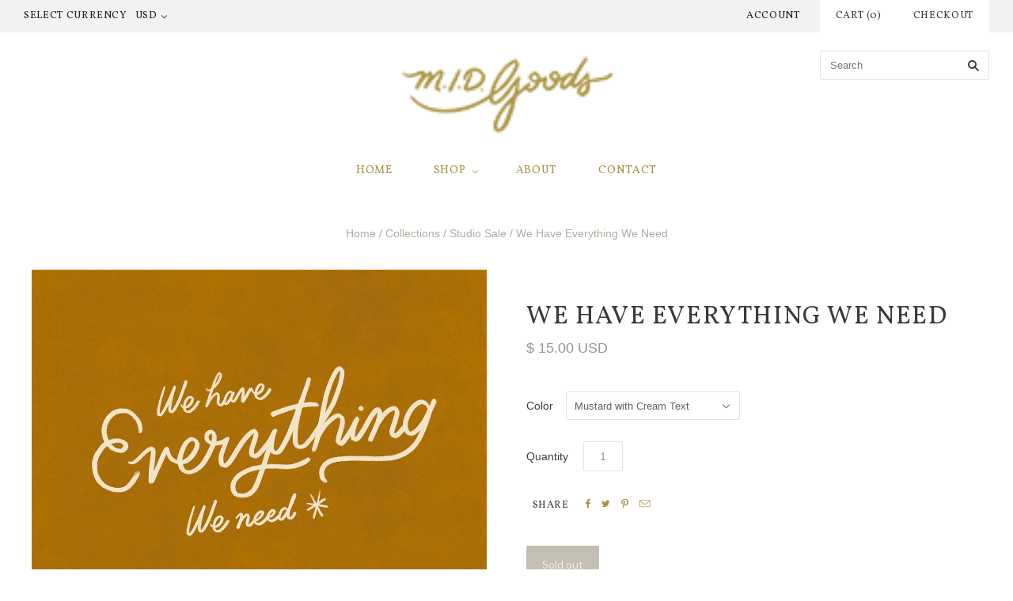

--- FILE ---
content_type: text/html; charset=utf-8
request_url: https://midgoods.com/collections/studio-sale/products/we-have-everything-we-need
body_size: 15279
content:
<!doctype html>
<!--[if lt IE 7]><html class="no-js lt-ie10 lt-ie9 lt-ie8 lt-ie7" lang="en"> <![endif]-->
<!--[if IE 7]><html class="no-js lt-ie10 lt-ie9 lt-ie8" lang="en"> <![endif]-->
<!--[if IE 8]><html class="no-js ie8 lt-ie10 lt-ie9" lang="en"> <![endif]-->
<!--[if IE 9 ]><html class="no-js ie9 lt-ie10"> <![endif]-->
<!--[if (gt IE 9)|!(IE)]><!--> <html class="no-js"> <!--<![endif]-->
<head>

  <meta charset="utf-8">
  <meta http-equiv="X-UA-Compatible" content="IE=edge,chrome=1">

  <title>
    We Have Everything We Need

    

    

    
      &#8211; M.I.D. Goods
    
  </title>

  
    <meta name="description" content="• 11&quot;X14&quot;• ARCHIVAL QUALITY GICLEE PRINT• OPEN EDITION**Please double check your color variant. The dropdown choices are in the same order as the images. &quot;We have everything we need&quot; was a reminder we repeated to ourselves in 2019 when we had a lot of things going on at once and it seemed a bit overwhelming. The though" />
  

  
    <link rel="shortcut icon" href="//midgoods.com/cdn/shop/t/3/assets/favicon.png?v=44893919908472596241438710426" type="image/png" />
  

  <link rel="canonical" href="https://midgoods.com/products/we-have-everything-we-need" />
  <meta name="viewport" content="width=device-width,initial-scale=1" />

  <script>window.performance && window.performance.mark && window.performance.mark('shopify.content_for_header.start');</script><meta id="shopify-digital-wallet" name="shopify-digital-wallet" content="/9464336/digital_wallets/dialog">
<meta name="shopify-checkout-api-token" content="9badc675d241a7fad16997db2e4da44c">
<meta id="in-context-paypal-metadata" data-shop-id="9464336" data-venmo-supported="false" data-environment="production" data-locale="en_US" data-paypal-v4="true" data-currency="USD">
<link rel="alternate" type="application/json+oembed" href="https://midgoods.com/products/we-have-everything-we-need.oembed">
<script async="async" src="/checkouts/internal/preloads.js?locale=en-US"></script>
<link rel="preconnect" href="https://shop.app" crossorigin="anonymous">
<script async="async" src="https://shop.app/checkouts/internal/preloads.js?locale=en-US&shop_id=9464336" crossorigin="anonymous"></script>
<script id="shopify-features" type="application/json">{"accessToken":"9badc675d241a7fad16997db2e4da44c","betas":["rich-media-storefront-analytics"],"domain":"midgoods.com","predictiveSearch":true,"shopId":9464336,"locale":"en"}</script>
<script>var Shopify = Shopify || {};
Shopify.shop = "midgoods.myshopify.com";
Shopify.locale = "en";
Shopify.currency = {"active":"USD","rate":"1.0"};
Shopify.country = "US";
Shopify.theme = {"name":"Grid","id":34785925,"schema_name":null,"schema_version":null,"theme_store_id":718,"role":"main"};
Shopify.theme.handle = "null";
Shopify.theme.style = {"id":null,"handle":null};
Shopify.cdnHost = "midgoods.com/cdn";
Shopify.routes = Shopify.routes || {};
Shopify.routes.root = "/";</script>
<script type="module">!function(o){(o.Shopify=o.Shopify||{}).modules=!0}(window);</script>
<script>!function(o){function n(){var o=[];function n(){o.push(Array.prototype.slice.apply(arguments))}return n.q=o,n}var t=o.Shopify=o.Shopify||{};t.loadFeatures=n(),t.autoloadFeatures=n()}(window);</script>
<script>
  window.ShopifyPay = window.ShopifyPay || {};
  window.ShopifyPay.apiHost = "shop.app\/pay";
  window.ShopifyPay.redirectState = null;
</script>
<script id="shop-js-analytics" type="application/json">{"pageType":"product"}</script>
<script defer="defer" async type="module" src="//midgoods.com/cdn/shopifycloud/shop-js/modules/v2/client.init-shop-cart-sync_IZsNAliE.en.esm.js"></script>
<script defer="defer" async type="module" src="//midgoods.com/cdn/shopifycloud/shop-js/modules/v2/chunk.common_0OUaOowp.esm.js"></script>
<script type="module">
  await import("//midgoods.com/cdn/shopifycloud/shop-js/modules/v2/client.init-shop-cart-sync_IZsNAliE.en.esm.js");
await import("//midgoods.com/cdn/shopifycloud/shop-js/modules/v2/chunk.common_0OUaOowp.esm.js");

  window.Shopify.SignInWithShop?.initShopCartSync?.({"fedCMEnabled":true,"windoidEnabled":true});

</script>
<script>
  window.Shopify = window.Shopify || {};
  if (!window.Shopify.featureAssets) window.Shopify.featureAssets = {};
  window.Shopify.featureAssets['shop-js'] = {"shop-cart-sync":["modules/v2/client.shop-cart-sync_DLOhI_0X.en.esm.js","modules/v2/chunk.common_0OUaOowp.esm.js"],"init-fed-cm":["modules/v2/client.init-fed-cm_C6YtU0w6.en.esm.js","modules/v2/chunk.common_0OUaOowp.esm.js"],"shop-button":["modules/v2/client.shop-button_BCMx7GTG.en.esm.js","modules/v2/chunk.common_0OUaOowp.esm.js"],"shop-cash-offers":["modules/v2/client.shop-cash-offers_BT26qb5j.en.esm.js","modules/v2/chunk.common_0OUaOowp.esm.js","modules/v2/chunk.modal_CGo_dVj3.esm.js"],"init-windoid":["modules/v2/client.init-windoid_B9PkRMql.en.esm.js","modules/v2/chunk.common_0OUaOowp.esm.js"],"init-shop-email-lookup-coordinator":["modules/v2/client.init-shop-email-lookup-coordinator_DZkqjsbU.en.esm.js","modules/v2/chunk.common_0OUaOowp.esm.js"],"shop-toast-manager":["modules/v2/client.shop-toast-manager_Di2EnuM7.en.esm.js","modules/v2/chunk.common_0OUaOowp.esm.js"],"shop-login-button":["modules/v2/client.shop-login-button_BtqW_SIO.en.esm.js","modules/v2/chunk.common_0OUaOowp.esm.js","modules/v2/chunk.modal_CGo_dVj3.esm.js"],"avatar":["modules/v2/client.avatar_BTnouDA3.en.esm.js"],"pay-button":["modules/v2/client.pay-button_CWa-C9R1.en.esm.js","modules/v2/chunk.common_0OUaOowp.esm.js"],"init-shop-cart-sync":["modules/v2/client.init-shop-cart-sync_IZsNAliE.en.esm.js","modules/v2/chunk.common_0OUaOowp.esm.js"],"init-customer-accounts":["modules/v2/client.init-customer-accounts_DenGwJTU.en.esm.js","modules/v2/client.shop-login-button_BtqW_SIO.en.esm.js","modules/v2/chunk.common_0OUaOowp.esm.js","modules/v2/chunk.modal_CGo_dVj3.esm.js"],"init-shop-for-new-customer-accounts":["modules/v2/client.init-shop-for-new-customer-accounts_JdHXxpS9.en.esm.js","modules/v2/client.shop-login-button_BtqW_SIO.en.esm.js","modules/v2/chunk.common_0OUaOowp.esm.js","modules/v2/chunk.modal_CGo_dVj3.esm.js"],"init-customer-accounts-sign-up":["modules/v2/client.init-customer-accounts-sign-up_D6__K_p8.en.esm.js","modules/v2/client.shop-login-button_BtqW_SIO.en.esm.js","modules/v2/chunk.common_0OUaOowp.esm.js","modules/v2/chunk.modal_CGo_dVj3.esm.js"],"checkout-modal":["modules/v2/client.checkout-modal_C_ZQDY6s.en.esm.js","modules/v2/chunk.common_0OUaOowp.esm.js","modules/v2/chunk.modal_CGo_dVj3.esm.js"],"shop-follow-button":["modules/v2/client.shop-follow-button_XetIsj8l.en.esm.js","modules/v2/chunk.common_0OUaOowp.esm.js","modules/v2/chunk.modal_CGo_dVj3.esm.js"],"lead-capture":["modules/v2/client.lead-capture_DvA72MRN.en.esm.js","modules/v2/chunk.common_0OUaOowp.esm.js","modules/v2/chunk.modal_CGo_dVj3.esm.js"],"shop-login":["modules/v2/client.shop-login_ClXNxyh6.en.esm.js","modules/v2/chunk.common_0OUaOowp.esm.js","modules/v2/chunk.modal_CGo_dVj3.esm.js"],"payment-terms":["modules/v2/client.payment-terms_CNlwjfZz.en.esm.js","modules/v2/chunk.common_0OUaOowp.esm.js","modules/v2/chunk.modal_CGo_dVj3.esm.js"]};
</script>
<script>(function() {
  var isLoaded = false;
  function asyncLoad() {
    if (isLoaded) return;
    isLoaded = true;
    var urls = ["\/\/shopify.privy.com\/widget.js?shop=midgoods.myshopify.com","\/\/static.zotabox.com\/b\/9\/b9317439fe6822c257be7e3d3dcab4d4\/widgets.js?shop=midgoods.myshopify.com","https:\/\/chimpstatic.com\/mcjs-connected\/js\/users\/6f9d14bddb6161f78bc00eaed\/95a59f8d35a0f59474acd2871.js?shop=midgoods.myshopify.com","https:\/\/dfjp7gc2z6ooe.cloudfront.net\/assets\/sky_pilot_v3.js?shop=midgoods.myshopify.com","https:\/\/cdn.hextom.com\/js\/quickannouncementbar.js?shop=midgoods.myshopify.com"];
    for (var i = 0; i < urls.length; i++) {
      var s = document.createElement('script');
      s.type = 'text/javascript';
      s.async = true;
      s.src = urls[i];
      var x = document.getElementsByTagName('script')[0];
      x.parentNode.insertBefore(s, x);
    }
  };
  if(window.attachEvent) {
    window.attachEvent('onload', asyncLoad);
  } else {
    window.addEventListener('load', asyncLoad, false);
  }
})();</script>
<script id="__st">var __st={"a":9464336,"offset":-21600,"reqid":"bf216b1a-5e13-4bf8-b444-a311f5a2a714-1768370595","pageurl":"midgoods.com\/collections\/studio-sale\/products\/we-have-everything-we-need","u":"4d57c95d9620","p":"product","rtyp":"product","rid":4435765493857};</script>
<script>window.ShopifyPaypalV4VisibilityTracking = true;</script>
<script id="captcha-bootstrap">!function(){'use strict';const t='contact',e='account',n='new_comment',o=[[t,t],['blogs',n],['comments',n],[t,'customer']],c=[[e,'customer_login'],[e,'guest_login'],[e,'recover_customer_password'],[e,'create_customer']],r=t=>t.map((([t,e])=>`form[action*='/${t}']:not([data-nocaptcha='true']) input[name='form_type'][value='${e}']`)).join(','),a=t=>()=>t?[...document.querySelectorAll(t)].map((t=>t.form)):[];function s(){const t=[...o],e=r(t);return a(e)}const i='password',u='form_key',d=['recaptcha-v3-token','g-recaptcha-response','h-captcha-response',i],f=()=>{try{return window.sessionStorage}catch{return}},m='__shopify_v',_=t=>t.elements[u];function p(t,e,n=!1){try{const o=window.sessionStorage,c=JSON.parse(o.getItem(e)),{data:r}=function(t){const{data:e,action:n}=t;return t[m]||n?{data:e,action:n}:{data:t,action:n}}(c);for(const[e,n]of Object.entries(r))t.elements[e]&&(t.elements[e].value=n);n&&o.removeItem(e)}catch(o){console.error('form repopulation failed',{error:o})}}const l='form_type',E='cptcha';function T(t){t.dataset[E]=!0}const w=window,h=w.document,L='Shopify',v='ce_forms',y='captcha';let A=!1;((t,e)=>{const n=(g='f06e6c50-85a8-45c8-87d0-21a2b65856fe',I='https://cdn.shopify.com/shopifycloud/storefront-forms-hcaptcha/ce_storefront_forms_captcha_hcaptcha.v1.5.2.iife.js',D={infoText:'Protected by hCaptcha',privacyText:'Privacy',termsText:'Terms'},(t,e,n)=>{const o=w[L][v],c=o.bindForm;if(c)return c(t,g,e,D).then(n);var r;o.q.push([[t,g,e,D],n]),r=I,A||(h.body.append(Object.assign(h.createElement('script'),{id:'captcha-provider',async:!0,src:r})),A=!0)});var g,I,D;w[L]=w[L]||{},w[L][v]=w[L][v]||{},w[L][v].q=[],w[L][y]=w[L][y]||{},w[L][y].protect=function(t,e){n(t,void 0,e),T(t)},Object.freeze(w[L][y]),function(t,e,n,w,h,L){const[v,y,A,g]=function(t,e,n){const i=e?o:[],u=t?c:[],d=[...i,...u],f=r(d),m=r(i),_=r(d.filter((([t,e])=>n.includes(e))));return[a(f),a(m),a(_),s()]}(w,h,L),I=t=>{const e=t.target;return e instanceof HTMLFormElement?e:e&&e.form},D=t=>v().includes(t);t.addEventListener('submit',(t=>{const e=I(t);if(!e)return;const n=D(e)&&!e.dataset.hcaptchaBound&&!e.dataset.recaptchaBound,o=_(e),c=g().includes(e)&&(!o||!o.value);(n||c)&&t.preventDefault(),c&&!n&&(function(t){try{if(!f())return;!function(t){const e=f();if(!e)return;const n=_(t);if(!n)return;const o=n.value;o&&e.removeItem(o)}(t);const e=Array.from(Array(32),(()=>Math.random().toString(36)[2])).join('');!function(t,e){_(t)||t.append(Object.assign(document.createElement('input'),{type:'hidden',name:u})),t.elements[u].value=e}(t,e),function(t,e){const n=f();if(!n)return;const o=[...t.querySelectorAll(`input[type='${i}']`)].map((({name:t})=>t)),c=[...d,...o],r={};for(const[a,s]of new FormData(t).entries())c.includes(a)||(r[a]=s);n.setItem(e,JSON.stringify({[m]:1,action:t.action,data:r}))}(t,e)}catch(e){console.error('failed to persist form',e)}}(e),e.submit())}));const S=(t,e)=>{t&&!t.dataset[E]&&(n(t,e.some((e=>e===t))),T(t))};for(const o of['focusin','change'])t.addEventListener(o,(t=>{const e=I(t);D(e)&&S(e,y())}));const B=e.get('form_key'),M=e.get(l),P=B&&M;t.addEventListener('DOMContentLoaded',(()=>{const t=y();if(P)for(const e of t)e.elements[l].value===M&&p(e,B);[...new Set([...A(),...v().filter((t=>'true'===t.dataset.shopifyCaptcha))])].forEach((e=>S(e,t)))}))}(h,new URLSearchParams(w.location.search),n,t,e,['guest_login'])})(!0,!0)}();</script>
<script integrity="sha256-4kQ18oKyAcykRKYeNunJcIwy7WH5gtpwJnB7kiuLZ1E=" data-source-attribution="shopify.loadfeatures" defer="defer" src="//midgoods.com/cdn/shopifycloud/storefront/assets/storefront/load_feature-a0a9edcb.js" crossorigin="anonymous"></script>
<script crossorigin="anonymous" defer="defer" src="//midgoods.com/cdn/shopifycloud/storefront/assets/shopify_pay/storefront-65b4c6d7.js?v=20250812"></script>
<script data-source-attribution="shopify.dynamic_checkout.dynamic.init">var Shopify=Shopify||{};Shopify.PaymentButton=Shopify.PaymentButton||{isStorefrontPortableWallets:!0,init:function(){window.Shopify.PaymentButton.init=function(){};var t=document.createElement("script");t.src="https://midgoods.com/cdn/shopifycloud/portable-wallets/latest/portable-wallets.en.js",t.type="module",document.head.appendChild(t)}};
</script>
<script data-source-attribution="shopify.dynamic_checkout.buyer_consent">
  function portableWalletsHideBuyerConsent(e){var t=document.getElementById("shopify-buyer-consent"),n=document.getElementById("shopify-subscription-policy-button");t&&n&&(t.classList.add("hidden"),t.setAttribute("aria-hidden","true"),n.removeEventListener("click",e))}function portableWalletsShowBuyerConsent(e){var t=document.getElementById("shopify-buyer-consent"),n=document.getElementById("shopify-subscription-policy-button");t&&n&&(t.classList.remove("hidden"),t.removeAttribute("aria-hidden"),n.addEventListener("click",e))}window.Shopify?.PaymentButton&&(window.Shopify.PaymentButton.hideBuyerConsent=portableWalletsHideBuyerConsent,window.Shopify.PaymentButton.showBuyerConsent=portableWalletsShowBuyerConsent);
</script>
<script data-source-attribution="shopify.dynamic_checkout.cart.bootstrap">document.addEventListener("DOMContentLoaded",(function(){function t(){return document.querySelector("shopify-accelerated-checkout-cart, shopify-accelerated-checkout")}if(t())Shopify.PaymentButton.init();else{new MutationObserver((function(e,n){t()&&(Shopify.PaymentButton.init(),n.disconnect())})).observe(document.body,{childList:!0,subtree:!0})}}));
</script>
<link id="shopify-accelerated-checkout-styles" rel="stylesheet" media="screen" href="https://midgoods.com/cdn/shopifycloud/portable-wallets/latest/accelerated-checkout-backwards-compat.css" crossorigin="anonymous">
<style id="shopify-accelerated-checkout-cart">
        #shopify-buyer-consent {
  margin-top: 1em;
  display: inline-block;
  width: 100%;
}

#shopify-buyer-consent.hidden {
  display: none;
}

#shopify-subscription-policy-button {
  background: none;
  border: none;
  padding: 0;
  text-decoration: underline;
  font-size: inherit;
  cursor: pointer;
}

#shopify-subscription-policy-button::before {
  box-shadow: none;
}

      </style>

<script>window.performance && window.performance.mark && window.performance.mark('shopify.content_for_header.end');</script>

  

<meta property="og:site_name" content="M.I.D. Goods" />
<meta property="og:url" content="https://midgoods.com/products/we-have-everything-we-need" />
<meta property="og:title" content="We Have Everything We Need" />

  <meta property="og:description" content="• 11&quot;X14&quot;• ARCHIVAL QUALITY GICLEE PRINT• OPEN EDITION**Please double check your color variant. The dropdown choices are in the same order as the images. &quot;We have everything we need&quot; was a reminder we repeated to ourselves in 2019 when we had a lot of things going on at once and it seemed a bit overwhelming. The though" />


  <meta property="og:type" content="product">
  
    <meta property="og:image" content="http://midgoods.com/cdn/shop/products/2a_1e570859-168e-4e93-895a-1a7441d09014_grande.png?v=1607126313" />
    <meta property="og:image:secure_url" content="https://midgoods.com/cdn/shop/products/2a_1e570859-168e-4e93-895a-1a7441d09014_grande.png?v=1607126313" />
  
    <meta property="og:image" content="http://midgoods.com/cdn/shop/products/1a_grande.png?v=1607126313" />
    <meta property="og:image:secure_url" content="https://midgoods.com/cdn/shop/products/1a_grande.png?v=1607126313" />
  
    <meta property="og:image" content="http://midgoods.com/cdn/shop/products/6a_grande.png?v=1607126313" />
    <meta property="og:image:secure_url" content="https://midgoods.com/cdn/shop/products/6a_grande.png?v=1607126313" />
  
    <meta property="og:image" content="http://midgoods.com/cdn/shop/products/5a_grande.png?v=1607126313" />
    <meta property="og:image:secure_url" content="https://midgoods.com/cdn/shop/products/5a_grande.png?v=1607126313" />
  
    <meta property="og:image" content="http://midgoods.com/cdn/shop/products/4a_grande.png?v=1607126270" />
    <meta property="og:image:secure_url" content="https://midgoods.com/cdn/shop/products/4a_grande.png?v=1607126270" />
  
    <meta property="og:image" content="http://midgoods.com/cdn/shop/products/3a_grande.png?v=1607126282" />
    <meta property="og:image:secure_url" content="https://midgoods.com/cdn/shop/products/3a_grande.png?v=1607126282" />
  
  <meta property="og:price:amount" content="15.00">
  <meta property="og:price:currency" content="USD">




<meta name="twitter:card" content="summary">


  <meta name="twitter:site" content="@MIDGoods">



  <meta property="twitter:description" content="• 11&quot;X14&quot;• ARCHIVAL QUALITY GICLEE PRINT• OPEN EDITION**Please double check your color variant. The dropdown choices are in the same order as the images. &quot;We have everything we need&quot; was a reminder we repeated to ourselves in 2019 when we had a lot of things going on at once and it seemed a bit overwhelming. The though" />


<meta name="twitter:url" content="https://midgoods.com/products/we-have-everything-we-need">


  <meta name="twitter:title" content="We Have Everything We Need">
  <meta name="twitter:image" content="http://midgoods.com/cdn/shop/products/2a_1e570859-168e-4e93-895a-1a7441d09014_grande.png?v=1607126313">



  <!-- Theme CSS -->
  <link href="//midgoods.com/cdn/shop/t/3/assets/theme.scss.css?v=21708121182903707891674764765" rel="stylesheet" type="text/css" media="all" />

  

  <!-- Third Party JS Libraries -->
  <script src="//midgoods.com/cdn/shop/t/3/assets/modernizr-2.8.2.min.js?v=38612161053245547031438655083" type="text/javascript"></script>

  <!-- Theme object -->
  <script>
  var Theme = {};
  Theme.version = "1.8.1";

  Theme.currency = 'USD';
  Theme.moneyFormat = "$ {{amount}}";
  Theme.moneyFormatCurrency = "$ {{amount}} USD";

  Theme.addToCartText = "Add to cart";
  Theme.soldOutText = "Sold out";
  Theme.unavailableText = "Unavailable";
  Theme.processingText = "Processing...";
  Theme.pleaseSelectText = "Please Select";

  

  

  
    Theme.currencySwitcher = true;
    Theme.currencySwitcherFormat = 'money_with_currency_format';
    /*
      Override the default Theme.moneyFormat for recalculating
      prices on the product and cart templates.
    */
    Theme.moneyFormat = "$ {{amount}} USD";
  

  

  

  

  

  Theme.itemRemovedFromCart = "{{ item_title }} has be removed from your cart.";
  Theme.itemRemovedFromCartUndo = "Undo?";

  
    Theme.stickyHeader = true;
  

  Theme.cartText = "Cart";
  Theme.itemRemovedFromCart = "{{ item_title }} has be removed from your cart.";

  Theme.quickShop = false;
  Theme.relatedProducts = true;
  Theme.featuredProducts = true;

  // For selecting the first available variant
  var FirstVariant = {};
</script>


  <script>
    window.products = {};
  </script>

<link href="https://monorail-edge.shopifysvc.com" rel="dns-prefetch">
<script>(function(){if ("sendBeacon" in navigator && "performance" in window) {try {var session_token_from_headers = performance.getEntriesByType('navigation')[0].serverTiming.find(x => x.name == '_s').description;} catch {var session_token_from_headers = undefined;}var session_cookie_matches = document.cookie.match(/_shopify_s=([^;]*)/);var session_token_from_cookie = session_cookie_matches && session_cookie_matches.length === 2 ? session_cookie_matches[1] : "";var session_token = session_token_from_headers || session_token_from_cookie || "";function handle_abandonment_event(e) {var entries = performance.getEntries().filter(function(entry) {return /monorail-edge.shopifysvc.com/.test(entry.name);});if (!window.abandonment_tracked && entries.length === 0) {window.abandonment_tracked = true;var currentMs = Date.now();var navigation_start = performance.timing.navigationStart;var payload = {shop_id: 9464336,url: window.location.href,navigation_start,duration: currentMs - navigation_start,session_token,page_type: "product"};window.navigator.sendBeacon("https://monorail-edge.shopifysvc.com/v1/produce", JSON.stringify({schema_id: "online_store_buyer_site_abandonment/1.1",payload: payload,metadata: {event_created_at_ms: currentMs,event_sent_at_ms: currentMs}}));}}window.addEventListener('pagehide', handle_abandonment_event);}}());</script>
<script id="web-pixels-manager-setup">(function e(e,d,r,n,o){if(void 0===o&&(o={}),!Boolean(null===(a=null===(i=window.Shopify)||void 0===i?void 0:i.analytics)||void 0===a?void 0:a.replayQueue)){var i,a;window.Shopify=window.Shopify||{};var t=window.Shopify;t.analytics=t.analytics||{};var s=t.analytics;s.replayQueue=[],s.publish=function(e,d,r){return s.replayQueue.push([e,d,r]),!0};try{self.performance.mark("wpm:start")}catch(e){}var l=function(){var e={modern:/Edge?\/(1{2}[4-9]|1[2-9]\d|[2-9]\d{2}|\d{4,})\.\d+(\.\d+|)|Firefox\/(1{2}[4-9]|1[2-9]\d|[2-9]\d{2}|\d{4,})\.\d+(\.\d+|)|Chrom(ium|e)\/(9{2}|\d{3,})\.\d+(\.\d+|)|(Maci|X1{2}).+ Version\/(15\.\d+|(1[6-9]|[2-9]\d|\d{3,})\.\d+)([,.]\d+|)( \(\w+\)|)( Mobile\/\w+|) Safari\/|Chrome.+OPR\/(9{2}|\d{3,})\.\d+\.\d+|(CPU[ +]OS|iPhone[ +]OS|CPU[ +]iPhone|CPU IPhone OS|CPU iPad OS)[ +]+(15[._]\d+|(1[6-9]|[2-9]\d|\d{3,})[._]\d+)([._]\d+|)|Android:?[ /-](13[3-9]|1[4-9]\d|[2-9]\d{2}|\d{4,})(\.\d+|)(\.\d+|)|Android.+Firefox\/(13[5-9]|1[4-9]\d|[2-9]\d{2}|\d{4,})\.\d+(\.\d+|)|Android.+Chrom(ium|e)\/(13[3-9]|1[4-9]\d|[2-9]\d{2}|\d{4,})\.\d+(\.\d+|)|SamsungBrowser\/([2-9]\d|\d{3,})\.\d+/,legacy:/Edge?\/(1[6-9]|[2-9]\d|\d{3,})\.\d+(\.\d+|)|Firefox\/(5[4-9]|[6-9]\d|\d{3,})\.\d+(\.\d+|)|Chrom(ium|e)\/(5[1-9]|[6-9]\d|\d{3,})\.\d+(\.\d+|)([\d.]+$|.*Safari\/(?![\d.]+ Edge\/[\d.]+$))|(Maci|X1{2}).+ Version\/(10\.\d+|(1[1-9]|[2-9]\d|\d{3,})\.\d+)([,.]\d+|)( \(\w+\)|)( Mobile\/\w+|) Safari\/|Chrome.+OPR\/(3[89]|[4-9]\d|\d{3,})\.\d+\.\d+|(CPU[ +]OS|iPhone[ +]OS|CPU[ +]iPhone|CPU IPhone OS|CPU iPad OS)[ +]+(10[._]\d+|(1[1-9]|[2-9]\d|\d{3,})[._]\d+)([._]\d+|)|Android:?[ /-](13[3-9]|1[4-9]\d|[2-9]\d{2}|\d{4,})(\.\d+|)(\.\d+|)|Mobile Safari.+OPR\/([89]\d|\d{3,})\.\d+\.\d+|Android.+Firefox\/(13[5-9]|1[4-9]\d|[2-9]\d{2}|\d{4,})\.\d+(\.\d+|)|Android.+Chrom(ium|e)\/(13[3-9]|1[4-9]\d|[2-9]\d{2}|\d{4,})\.\d+(\.\d+|)|Android.+(UC? ?Browser|UCWEB|U3)[ /]?(15\.([5-9]|\d{2,})|(1[6-9]|[2-9]\d|\d{3,})\.\d+)\.\d+|SamsungBrowser\/(5\.\d+|([6-9]|\d{2,})\.\d+)|Android.+MQ{2}Browser\/(14(\.(9|\d{2,})|)|(1[5-9]|[2-9]\d|\d{3,})(\.\d+|))(\.\d+|)|K[Aa][Ii]OS\/(3\.\d+|([4-9]|\d{2,})\.\d+)(\.\d+|)/},d=e.modern,r=e.legacy,n=navigator.userAgent;return n.match(d)?"modern":n.match(r)?"legacy":"unknown"}(),u="modern"===l?"modern":"legacy",c=(null!=n?n:{modern:"",legacy:""})[u],f=function(e){return[e.baseUrl,"/wpm","/b",e.hashVersion,"modern"===e.buildTarget?"m":"l",".js"].join("")}({baseUrl:d,hashVersion:r,buildTarget:u}),m=function(e){var d=e.version,r=e.bundleTarget,n=e.surface,o=e.pageUrl,i=e.monorailEndpoint;return{emit:function(e){var a=e.status,t=e.errorMsg,s=(new Date).getTime(),l=JSON.stringify({metadata:{event_sent_at_ms:s},events:[{schema_id:"web_pixels_manager_load/3.1",payload:{version:d,bundle_target:r,page_url:o,status:a,surface:n,error_msg:t},metadata:{event_created_at_ms:s}}]});if(!i)return console&&console.warn&&console.warn("[Web Pixels Manager] No Monorail endpoint provided, skipping logging."),!1;try{return self.navigator.sendBeacon.bind(self.navigator)(i,l)}catch(e){}var u=new XMLHttpRequest;try{return u.open("POST",i,!0),u.setRequestHeader("Content-Type","text/plain"),u.send(l),!0}catch(e){return console&&console.warn&&console.warn("[Web Pixels Manager] Got an unhandled error while logging to Monorail."),!1}}}}({version:r,bundleTarget:l,surface:e.surface,pageUrl:self.location.href,monorailEndpoint:e.monorailEndpoint});try{o.browserTarget=l,function(e){var d=e.src,r=e.async,n=void 0===r||r,o=e.onload,i=e.onerror,a=e.sri,t=e.scriptDataAttributes,s=void 0===t?{}:t,l=document.createElement("script"),u=document.querySelector("head"),c=document.querySelector("body");if(l.async=n,l.src=d,a&&(l.integrity=a,l.crossOrigin="anonymous"),s)for(var f in s)if(Object.prototype.hasOwnProperty.call(s,f))try{l.dataset[f]=s[f]}catch(e){}if(o&&l.addEventListener("load",o),i&&l.addEventListener("error",i),u)u.appendChild(l);else{if(!c)throw new Error("Did not find a head or body element to append the script");c.appendChild(l)}}({src:f,async:!0,onload:function(){if(!function(){var e,d;return Boolean(null===(d=null===(e=window.Shopify)||void 0===e?void 0:e.analytics)||void 0===d?void 0:d.initialized)}()){var d=window.webPixelsManager.init(e)||void 0;if(d){var r=window.Shopify.analytics;r.replayQueue.forEach((function(e){var r=e[0],n=e[1],o=e[2];d.publishCustomEvent(r,n,o)})),r.replayQueue=[],r.publish=d.publishCustomEvent,r.visitor=d.visitor,r.initialized=!0}}},onerror:function(){return m.emit({status:"failed",errorMsg:"".concat(f," has failed to load")})},sri:function(e){var d=/^sha384-[A-Za-z0-9+/=]+$/;return"string"==typeof e&&d.test(e)}(c)?c:"",scriptDataAttributes:o}),m.emit({status:"loading"})}catch(e){m.emit({status:"failed",errorMsg:(null==e?void 0:e.message)||"Unknown error"})}}})({shopId: 9464336,storefrontBaseUrl: "https://midgoods.com",extensionsBaseUrl: "https://extensions.shopifycdn.com/cdn/shopifycloud/web-pixels-manager",monorailEndpoint: "https://monorail-edge.shopifysvc.com/unstable/produce_batch",surface: "storefront-renderer",enabledBetaFlags: ["2dca8a86","a0d5f9d2"],webPixelsConfigList: [{"id":"30638177","eventPayloadVersion":"v1","runtimeContext":"LAX","scriptVersion":"1","type":"CUSTOM","privacyPurposes":["MARKETING"],"name":"Meta pixel (migrated)"},{"id":"59408481","eventPayloadVersion":"v1","runtimeContext":"LAX","scriptVersion":"1","type":"CUSTOM","privacyPurposes":["ANALYTICS"],"name":"Google Analytics tag (migrated)"},{"id":"shopify-app-pixel","configuration":"{}","eventPayloadVersion":"v1","runtimeContext":"STRICT","scriptVersion":"0450","apiClientId":"shopify-pixel","type":"APP","privacyPurposes":["ANALYTICS","MARKETING"]},{"id":"shopify-custom-pixel","eventPayloadVersion":"v1","runtimeContext":"LAX","scriptVersion":"0450","apiClientId":"shopify-pixel","type":"CUSTOM","privacyPurposes":["ANALYTICS","MARKETING"]}],isMerchantRequest: false,initData: {"shop":{"name":"M.I.D. Goods","paymentSettings":{"currencyCode":"USD"},"myshopifyDomain":"midgoods.myshopify.com","countryCode":"US","storefrontUrl":"https:\/\/midgoods.com"},"customer":null,"cart":null,"checkout":null,"productVariants":[{"price":{"amount":15.0,"currencyCode":"USD"},"product":{"title":"We Have Everything We Need","vendor":"M.I.D. Goods","id":"4435765493857","untranslatedTitle":"We Have Everything We Need","url":"\/products\/we-have-everything-we-need","type":"Art Print"},"id":"33199752872033","image":{"src":"\/\/midgoods.com\/cdn\/shop\/products\/2a_1e570859-168e-4e93-895a-1a7441d09014.png?v=1607126313"},"sku":"","title":"Mustard with Cream Text","untranslatedTitle":"Mustard with Cream Text"},{"price":{"amount":15.0,"currencyCode":"USD"},"product":{"title":"We Have Everything We Need","vendor":"M.I.D. Goods","id":"4435765493857","untranslatedTitle":"We Have Everything We Need","url":"\/products\/we-have-everything-we-need","type":"Art Print"},"id":"33199752904801","image":{"src":"\/\/midgoods.com\/cdn\/shop\/products\/1a.png?v=1607126313"},"sku":"","title":"Cream with Mustard Text","untranslatedTitle":"Cream with Mustard Text"},{"price":{"amount":15.0,"currencyCode":"USD"},"product":{"title":"We Have Everything We Need","vendor":"M.I.D. Goods","id":"4435765493857","untranslatedTitle":"We Have Everything We Need","url":"\/products\/we-have-everything-we-need","type":"Art Print"},"id":"33199752937569","image":{"src":"\/\/midgoods.com\/cdn\/shop\/products\/6a.png?v=1607126313"},"sku":"","title":"Terracotta with Cream Text","untranslatedTitle":"Terracotta with Cream Text"},{"price":{"amount":15.0,"currencyCode":"USD"},"product":{"title":"We Have Everything We Need","vendor":"M.I.D. Goods","id":"4435765493857","untranslatedTitle":"We Have Everything We Need","url":"\/products\/we-have-everything-we-need","type":"Art Print"},"id":"33199752970337","image":{"src":"\/\/midgoods.com\/cdn\/shop\/products\/5a.png?v=1607126313"},"sku":"","title":"Cream with Terracotta Text","untranslatedTitle":"Cream with Terracotta Text"},{"price":{"amount":15.0,"currencyCode":"USD"},"product":{"title":"We Have Everything We Need","vendor":"M.I.D. Goods","id":"4435765493857","untranslatedTitle":"We Have Everything We Need","url":"\/products\/we-have-everything-we-need","type":"Art Print"},"id":"33199753003105","image":{"src":"\/\/midgoods.com\/cdn\/shop\/products\/4a.png?v=1607126270"},"sku":"","title":"Green with Cream Text","untranslatedTitle":"Green with Cream Text"},{"price":{"amount":15.0,"currencyCode":"USD"},"product":{"title":"We Have Everything We Need","vendor":"M.I.D. Goods","id":"4435765493857","untranslatedTitle":"We Have Everything We Need","url":"\/products\/we-have-everything-we-need","type":"Art Print"},"id":"33199753035873","image":{"src":"\/\/midgoods.com\/cdn\/shop\/products\/3a.png?v=1607126282"},"sku":"","title":"Cream with Green Text","untranslatedTitle":"Cream with Green Text"}],"purchasingCompany":null},},"https://midgoods.com/cdn","7cecd0b6w90c54c6cpe92089d5m57a67346",{"modern":"","legacy":""},{"shopId":"9464336","storefrontBaseUrl":"https:\/\/midgoods.com","extensionBaseUrl":"https:\/\/extensions.shopifycdn.com\/cdn\/shopifycloud\/web-pixels-manager","surface":"storefront-renderer","enabledBetaFlags":"[\"2dca8a86\", \"a0d5f9d2\"]","isMerchantRequest":"false","hashVersion":"7cecd0b6w90c54c6cpe92089d5m57a67346","publish":"custom","events":"[[\"page_viewed\",{}],[\"product_viewed\",{\"productVariant\":{\"price\":{\"amount\":15.0,\"currencyCode\":\"USD\"},\"product\":{\"title\":\"We Have Everything We Need\",\"vendor\":\"M.I.D. Goods\",\"id\":\"4435765493857\",\"untranslatedTitle\":\"We Have Everything We Need\",\"url\":\"\/products\/we-have-everything-we-need\",\"type\":\"Art Print\"},\"id\":\"33199752872033\",\"image\":{\"src\":\"\/\/midgoods.com\/cdn\/shop\/products\/2a_1e570859-168e-4e93-895a-1a7441d09014.png?v=1607126313\"},\"sku\":\"\",\"title\":\"Mustard with Cream Text\",\"untranslatedTitle\":\"Mustard with Cream Text\"}}]]"});</script><script>
  window.ShopifyAnalytics = window.ShopifyAnalytics || {};
  window.ShopifyAnalytics.meta = window.ShopifyAnalytics.meta || {};
  window.ShopifyAnalytics.meta.currency = 'USD';
  var meta = {"product":{"id":4435765493857,"gid":"gid:\/\/shopify\/Product\/4435765493857","vendor":"M.I.D. Goods","type":"Art Print","handle":"we-have-everything-we-need","variants":[{"id":33199752872033,"price":1500,"name":"We Have Everything We Need - Mustard with Cream Text","public_title":"Mustard with Cream Text","sku":""},{"id":33199752904801,"price":1500,"name":"We Have Everything We Need - Cream with Mustard Text","public_title":"Cream with Mustard Text","sku":""},{"id":33199752937569,"price":1500,"name":"We Have Everything We Need - Terracotta with Cream Text","public_title":"Terracotta with Cream Text","sku":""},{"id":33199752970337,"price":1500,"name":"We Have Everything We Need - Cream with Terracotta Text","public_title":"Cream with Terracotta Text","sku":""},{"id":33199753003105,"price":1500,"name":"We Have Everything We Need - Green with Cream Text","public_title":"Green with Cream Text","sku":""},{"id":33199753035873,"price":1500,"name":"We Have Everything We Need - Cream with Green Text","public_title":"Cream with Green Text","sku":""}],"remote":false},"page":{"pageType":"product","resourceType":"product","resourceId":4435765493857,"requestId":"bf216b1a-5e13-4bf8-b444-a311f5a2a714-1768370595"}};
  for (var attr in meta) {
    window.ShopifyAnalytics.meta[attr] = meta[attr];
  }
</script>
<script class="analytics">
  (function () {
    var customDocumentWrite = function(content) {
      var jquery = null;

      if (window.jQuery) {
        jquery = window.jQuery;
      } else if (window.Checkout && window.Checkout.$) {
        jquery = window.Checkout.$;
      }

      if (jquery) {
        jquery('body').append(content);
      }
    };

    var hasLoggedConversion = function(token) {
      if (token) {
        return document.cookie.indexOf('loggedConversion=' + token) !== -1;
      }
      return false;
    }

    var setCookieIfConversion = function(token) {
      if (token) {
        var twoMonthsFromNow = new Date(Date.now());
        twoMonthsFromNow.setMonth(twoMonthsFromNow.getMonth() + 2);

        document.cookie = 'loggedConversion=' + token + '; expires=' + twoMonthsFromNow;
      }
    }

    var trekkie = window.ShopifyAnalytics.lib = window.trekkie = window.trekkie || [];
    if (trekkie.integrations) {
      return;
    }
    trekkie.methods = [
      'identify',
      'page',
      'ready',
      'track',
      'trackForm',
      'trackLink'
    ];
    trekkie.factory = function(method) {
      return function() {
        var args = Array.prototype.slice.call(arguments);
        args.unshift(method);
        trekkie.push(args);
        return trekkie;
      };
    };
    for (var i = 0; i < trekkie.methods.length; i++) {
      var key = trekkie.methods[i];
      trekkie[key] = trekkie.factory(key);
    }
    trekkie.load = function(config) {
      trekkie.config = config || {};
      trekkie.config.initialDocumentCookie = document.cookie;
      var first = document.getElementsByTagName('script')[0];
      var script = document.createElement('script');
      script.type = 'text/javascript';
      script.onerror = function(e) {
        var scriptFallback = document.createElement('script');
        scriptFallback.type = 'text/javascript';
        scriptFallback.onerror = function(error) {
                var Monorail = {
      produce: function produce(monorailDomain, schemaId, payload) {
        var currentMs = new Date().getTime();
        var event = {
          schema_id: schemaId,
          payload: payload,
          metadata: {
            event_created_at_ms: currentMs,
            event_sent_at_ms: currentMs
          }
        };
        return Monorail.sendRequest("https://" + monorailDomain + "/v1/produce", JSON.stringify(event));
      },
      sendRequest: function sendRequest(endpointUrl, payload) {
        // Try the sendBeacon API
        if (window && window.navigator && typeof window.navigator.sendBeacon === 'function' && typeof window.Blob === 'function' && !Monorail.isIos12()) {
          var blobData = new window.Blob([payload], {
            type: 'text/plain'
          });

          if (window.navigator.sendBeacon(endpointUrl, blobData)) {
            return true;
          } // sendBeacon was not successful

        } // XHR beacon

        var xhr = new XMLHttpRequest();

        try {
          xhr.open('POST', endpointUrl);
          xhr.setRequestHeader('Content-Type', 'text/plain');
          xhr.send(payload);
        } catch (e) {
          console.log(e);
        }

        return false;
      },
      isIos12: function isIos12() {
        return window.navigator.userAgent.lastIndexOf('iPhone; CPU iPhone OS 12_') !== -1 || window.navigator.userAgent.lastIndexOf('iPad; CPU OS 12_') !== -1;
      }
    };
    Monorail.produce('monorail-edge.shopifysvc.com',
      'trekkie_storefront_load_errors/1.1',
      {shop_id: 9464336,
      theme_id: 34785925,
      app_name: "storefront",
      context_url: window.location.href,
      source_url: "//midgoods.com/cdn/s/trekkie.storefront.55c6279c31a6628627b2ba1c5ff367020da294e2.min.js"});

        };
        scriptFallback.async = true;
        scriptFallback.src = '//midgoods.com/cdn/s/trekkie.storefront.55c6279c31a6628627b2ba1c5ff367020da294e2.min.js';
        first.parentNode.insertBefore(scriptFallback, first);
      };
      script.async = true;
      script.src = '//midgoods.com/cdn/s/trekkie.storefront.55c6279c31a6628627b2ba1c5ff367020da294e2.min.js';
      first.parentNode.insertBefore(script, first);
    };
    trekkie.load(
      {"Trekkie":{"appName":"storefront","development":false,"defaultAttributes":{"shopId":9464336,"isMerchantRequest":null,"themeId":34785925,"themeCityHash":"13354276814908763664","contentLanguage":"en","currency":"USD","eventMetadataId":"ade7320c-ee25-44e1-881e-105f63a1e84c"},"isServerSideCookieWritingEnabled":true,"monorailRegion":"shop_domain","enabledBetaFlags":["65f19447"]},"Session Attribution":{},"S2S":{"facebookCapiEnabled":false,"source":"trekkie-storefront-renderer","apiClientId":580111}}
    );

    var loaded = false;
    trekkie.ready(function() {
      if (loaded) return;
      loaded = true;

      window.ShopifyAnalytics.lib = window.trekkie;

      var originalDocumentWrite = document.write;
      document.write = customDocumentWrite;
      try { window.ShopifyAnalytics.merchantGoogleAnalytics.call(this); } catch(error) {};
      document.write = originalDocumentWrite;

      window.ShopifyAnalytics.lib.page(null,{"pageType":"product","resourceType":"product","resourceId":4435765493857,"requestId":"bf216b1a-5e13-4bf8-b444-a311f5a2a714-1768370595","shopifyEmitted":true});

      var match = window.location.pathname.match(/checkouts\/(.+)\/(thank_you|post_purchase)/)
      var token = match? match[1]: undefined;
      if (!hasLoggedConversion(token)) {
        setCookieIfConversion(token);
        window.ShopifyAnalytics.lib.track("Viewed Product",{"currency":"USD","variantId":33199752872033,"productId":4435765493857,"productGid":"gid:\/\/shopify\/Product\/4435765493857","name":"We Have Everything We Need - Mustard with Cream Text","price":"15.00","sku":"","brand":"M.I.D. Goods","variant":"Mustard with Cream Text","category":"Art Print","nonInteraction":true,"remote":false},undefined,undefined,{"shopifyEmitted":true});
      window.ShopifyAnalytics.lib.track("monorail:\/\/trekkie_storefront_viewed_product\/1.1",{"currency":"USD","variantId":33199752872033,"productId":4435765493857,"productGid":"gid:\/\/shopify\/Product\/4435765493857","name":"We Have Everything We Need - Mustard with Cream Text","price":"15.00","sku":"","brand":"M.I.D. Goods","variant":"Mustard with Cream Text","category":"Art Print","nonInteraction":true,"remote":false,"referer":"https:\/\/midgoods.com\/collections\/studio-sale\/products\/we-have-everything-we-need"});
      }
    });


        var eventsListenerScript = document.createElement('script');
        eventsListenerScript.async = true;
        eventsListenerScript.src = "//midgoods.com/cdn/shopifycloud/storefront/assets/shop_events_listener-3da45d37.js";
        document.getElementsByTagName('head')[0].appendChild(eventsListenerScript);

})();</script>
  <script>
  if (!window.ga || (window.ga && typeof window.ga !== 'function')) {
    window.ga = function ga() {
      (window.ga.q = window.ga.q || []).push(arguments);
      if (window.Shopify && window.Shopify.analytics && typeof window.Shopify.analytics.publish === 'function') {
        window.Shopify.analytics.publish("ga_stub_called", {}, {sendTo: "google_osp_migration"});
      }
      console.error("Shopify's Google Analytics stub called with:", Array.from(arguments), "\nSee https://help.shopify.com/manual/promoting-marketing/pixels/pixel-migration#google for more information.");
    };
    if (window.Shopify && window.Shopify.analytics && typeof window.Shopify.analytics.publish === 'function') {
      window.Shopify.analytics.publish("ga_stub_initialized", {}, {sendTo: "google_osp_migration"});
    }
  }
</script>
<script
  defer
  src="https://midgoods.com/cdn/shopifycloud/perf-kit/shopify-perf-kit-3.0.3.min.js"
  data-application="storefront-renderer"
  data-shop-id="9464336"
  data-render-region="gcp-us-central1"
  data-page-type="product"
  data-theme-instance-id="34785925"
  data-theme-name=""
  data-theme-version=""
  data-monorail-region="shop_domain"
  data-resource-timing-sampling-rate="10"
  data-shs="true"
  data-shs-beacon="true"
  data-shs-export-with-fetch="true"
  data-shs-logs-sample-rate="1"
  data-shs-beacon-endpoint="https://midgoods.com/api/collect"
></script>
</head>

<body class=" template-product   has-related-products-below  loading" >

  

  <header class="main-header" role="banner">

  <div class="header-tools-wrapper">
    <div class="header-tools">

      <div class="aligned-left">
        <p class="navigation-toggle"><span class="navigation-toggle-icon">Open menu</span> <span class="navigation-toggle-text">Menu</span></p>

        
          <div class="currency-wrapper">
            <p class="select-currency">Select currency</p>
            <div class="select-wrapper currency-switcher">
              <span class="selected-currency"></span>
              <select id="currencies" name="currencies">
                
                
                <option value="USD" selected="selected">USD</option>
                
                  
                  <option value="CAD">CAD</option>
                  
                
                  
                
                  
                  <option value="GBP">GBP</option>
                  
                
                  
                  <option value="AUD">AUD</option>
                  
                
                  
                  <option value="JPY">JPY</option>
                  
                
              </select>
            </div>
          </div>
        
      </div>

      <div class="aligned-right">
        
          <div class="customer-links">
            
              <a href="/account/login" id="customer_login_link">Account</a>
            
          </div>
        

        <div class="mini-cart-wrapper">
          <a class="cart-count" href="/cart"><span class="cart-count-text">Cart</span> (<span class="cart-count-number">0</span>)</a>
          
        </div>
        <a class="checkout-link" href="/checkout">Checkout</a>

        <form class="search-form" action="/search" method="get">
          <input class="search-input" name="q" type="text" placeholder="Search" value="" />
          <input type="submit" value="&#xe606;" />
        </form>
      </div>

    </div>
  </div>

  <div class="branding">
    
      <a class="logo has-retina" href="/">
        <img class="logo-regular" alt="M.I.D. Goods" src="//midgoods.com/cdn/shop/t/3/assets/logo.png?v=181320963109975293851584298328">
        
          <img class="logo-retina" alt="M.I.D. Goods" src="//midgoods.com/cdn/shop/t/3/assets/logo-retina.png?v=64354607564219758801584298329">
        
      </a>
    
  </div>

</header>

  
<div class="navigation-wrapper">
  <nav class="navigation">

    <div class="branding has-logo">
      
        <a class="logo mobile-nav-logo has-retina" href="/">
          <img class="logo-regular" alt="M.I.D. Goods" src="//midgoods.com/cdn/shop/t/3/assets/logo.png?v=181320963109975293851584298328">
          
            <img class="logo-retina" alt="M.I.D. Goods" src="//midgoods.com/cdn/shop/t/3/assets/logo-retina.png?v=64354607564219758801584298329">
          
        </a>
      

      
        <a class="logo sticky-logo" href="/"><img alt="M.I.D. Goods" src="//midgoods.com/cdn/shop/t/3/assets/sticky-header-logo.png?v=125027278496551640641453938768"></a>
      
      <span class="navigation-toggle">&#xe603;</span>
    </div>

    <ul>
      <li class="mobile-link">
        <form class="search-form" action="/search" method="get">
          <input class="search-input" name="q" type="text" placeholder="Search" value="" />
          <input type="submit" value="&#xe606;" />
        </form>
      </li>
      
        




        <li class=" first 
" >
          <a data-linklist-trigger="home" href="/">Home </a>

          

        </li>
      
        




        <li class="has-mega-nav  
" data-mega-nav="true">
          <a data-linklist-trigger="shop" href="/collections">Shop <span class="enter-linklist">&#xe600;</span></a>

          

            <ul class="mobile-mega-nav" data-linklist="shop">
              <li>
                <span class="back"><span class="icon">&#xe601;</span> Back to previous</span>
              </li>

              
              
              

                
                

                
                  <li class="has-dropdown">
                    <a data-linklist-trigger="goods" href="">Goods <span class="enter-linklist">&#xe600;</span></a>
                    <ul data-linklist="goods">
                      <li>
                        <span class="back"><span class="icon">&#xe601;</span> Back to previous</span>
                      </li>
                      
                        <li>
                          <a href="/collections/custom-prints">Custom Prints</a>
                        </li>
                      
                        <li>
                          <a href="/collections/exploring">Exploring</a>
                        </li>
                      
                        <li>
                          <a href="/collections/gig-posters">Gig Posters</a>
                        </li>
                      
                        <li>
                          <a href="/collections/native-botanicals">Native Botanicals</a>
                        </li>
                      
                        <li>
                          <a href="/collections/studio-sale">Studio Sale</a>
                        </li>
                      
                    </ul>
                  </li>
                
              

                
                

                
              

                
                

                
              
            </ul>

            
            
            

            
              <div class="mega-nav">

                
                  <figure class="mega-nav-image">
                    <img alt="M.I.D. Goods" src="//midgoods.com/cdn/shop/t/3/assets/mega-nav-image-default.jpg?v=126308415260850898831633297503" data-image="//midgoods.com/cdn/shop/t/3/assets/mega-nav-image-default.jpg?v=126308415260850898831633297503" data-alt="M.I.D. Goods">
                  </figure>
                

                <div class="mega-nav-list-wrapper">
                  

                    
                    

                    

                      <ul class="mega-nav-list">
                        <li class="mega-nav-list-title">Goods</li>

                        

                          

                          <li data-image-src="//midgoods.com/cdn/shop/collections/01_Wren_large.png?v=1633303279" data-image-alt="Custom Prints"><a href="/collections/custom-prints">Custom Prints</a></li>
                        

                          

                          <li data-image-src="//midgoods.com/cdn/shop/collections/artprintssquare_large.png?v=1633301552" data-image-alt="Exploring"><a href="/collections/exploring">Exploring</a></li>
                        

                          

                          <li data-image-src="//midgoods.com/cdn/shop/collections/gig_large.png?v=1438812559" data-image-alt="Gig Posters"><a href="/collections/gig-posters">Gig Posters</a></li>
                        

                          

                          <li data-image-src="//midgoods.com/cdn/shop/collections/nativebotanical_large.png?v=1633301687" data-image-alt="Native Botanicals"><a href="/collections/native-botanicals">Native Botanicals</a></li>
                        

                          

                          <li data-image-src="//midgoods.com/cdn/shop/collections/seeds1_large.png?v=1633296978" data-image-alt="Studio Sale"><a href="/collections/studio-sale">Studio Sale</a></li>
                        
                      </ul>

                    
                  

                    
                    

                    
                  

                    
                    

                    
                  
                </div>

              </div>
            
          

        </li>
      
        




        <li class="  
" >
          <a data-linklist-trigger="about" href="/pages/about">About </a>

          

        </li>
      
        




        <li class="  last
" >
          <a data-linklist-trigger="contact" href="/pages/contact">Contact </a>

          

        </li>
      
      
        <li class="mobile-link">
          
            <a href="/account/login" id="customer_login_link">Account</a>
          
        </li>
      
    </ul>

    <a class="cart-count" href="/cart"><span class="cart-count-text">Cart</span> (<span class="cart-count-number">0</span>)</a>
  </nav>
</div>


  

  

  
    <div class="main-content">
      
<!-- spurit_po-added -->
<script>
	var SPOParams = {
		"id" : "87c410f11e96355f96df5bbec8712d94",
		"apiScript" : "//midgoods.com/cdn/shopifycloud/storefront/assets/themes_support/api.jquery-7ab1a3a4.js",
		"product" : {"id":4435765493857,"title":"We Have Everything We Need","handle":"we-have-everything-we-need","description":"\u003cmeta charset=\"utf-8\"\u003e\n\u003cp\u003e\u003cspan\u003e• 11\"X14\"\u003c\/span\u003e\u003cbr\u003e\u003cspan\u003e• ARCHIVAL QUALITY GICLEE PRINT\u003cbr\u003e\u003c\/span\u003e\u003cspan\u003e• OPEN EDITION\u003cbr\u003e\u003cbr\u003e**Please double check your color variant. The dropdown choices are in the same order as the images.\u003cbr\u003e\u003cbr\u003e\u003c\/span\u003e\u003c\/p\u003e\n\"We have everything we need\" was a reminder we repeated to ourselves in 2019 when we had a lot of things going on at once and it seemed a bit overwhelming. The thought is, no matter what happens, when we stop and look around, we have so much to be thankful for and we really are doing ok. When it comes down to the things that really matter, we have everything we need. We hope this print is a gentle reminder for you too.\u003cmeta charset=\"utf-8\"\u003e","published_at":"2020-12-04T21:22:25-06:00","created_at":"2019-12-17T19:01:00-06:00","vendor":"M.I.D. Goods","type":"Art Print","tags":["art print","giclee","print"],"price":1500,"price_min":1500,"price_max":1500,"available":false,"price_varies":false,"compare_at_price":null,"compare_at_price_min":0,"compare_at_price_max":0,"compare_at_price_varies":false,"variants":[{"id":33199752872033,"title":"Mustard with Cream Text","option1":"Mustard with Cream Text","option2":null,"option3":null,"sku":"","requires_shipping":true,"taxable":false,"featured_image":{"id":16604974153825,"product_id":4435765493857,"position":1,"created_at":"2020-12-04T17:56:34-06:00","updated_at":"2020-12-04T17:58:33-06:00","alt":null,"width":1500,"height":1179,"src":"\/\/midgoods.com\/cdn\/shop\/products\/2a_1e570859-168e-4e93-895a-1a7441d09014.png?v=1607126313","variant_ids":[33199752872033]},"available":false,"name":"We Have Everything We Need - Mustard with Cream Text","public_title":"Mustard with Cream Text","options":["Mustard with Cream Text"],"price":1500,"weight":269,"compare_at_price":null,"inventory_quantity":0,"inventory_management":"shopify","inventory_policy":"deny","barcode":"","featured_media":{"alt":null,"id":8778988486753,"position":1,"preview_image":{"aspect_ratio":1.272,"height":1179,"width":1500,"src":"\/\/midgoods.com\/cdn\/shop\/products\/2a_1e570859-168e-4e93-895a-1a7441d09014.png?v=1607126313"}},"requires_selling_plan":false,"selling_plan_allocations":[]},{"id":33199752904801,"title":"Cream with Mustard Text","option1":"Cream with Mustard Text","option2":null,"option3":null,"sku":"","requires_shipping":true,"taxable":false,"featured_image":{"id":16604973531233,"product_id":4435765493857,"position":2,"created_at":"2020-12-04T17:56:25-06:00","updated_at":"2020-12-04T17:58:33-06:00","alt":null,"width":1500,"height":1179,"src":"\/\/midgoods.com\/cdn\/shop\/products\/1a.png?v=1607126313","variant_ids":[33199752904801]},"available":false,"name":"We Have Everything We Need - Cream with Mustard Text","public_title":"Cream with Mustard Text","options":["Cream with Mustard Text"],"price":1500,"weight":269,"compare_at_price":null,"inventory_quantity":0,"inventory_management":"shopify","inventory_policy":"deny","barcode":"","featured_media":{"alt":null,"id":8778987864161,"position":2,"preview_image":{"aspect_ratio":1.272,"height":1179,"width":1500,"src":"\/\/midgoods.com\/cdn\/shop\/products\/1a.png?v=1607126313"}},"requires_selling_plan":false,"selling_plan_allocations":[]},{"id":33199752937569,"title":"Terracotta with Cream Text","option1":"Terracotta with Cream Text","option2":null,"option3":null,"sku":"","requires_shipping":true,"taxable":false,"featured_image":{"id":16604974645345,"product_id":4435765493857,"position":3,"created_at":"2020-12-04T17:56:44-06:00","updated_at":"2020-12-04T17:58:33-06:00","alt":null,"width":1500,"height":1178,"src":"\/\/midgoods.com\/cdn\/shop\/products\/6a.png?v=1607126313","variant_ids":[33199752937569]},"available":false,"name":"We Have Everything We Need - Terracotta with Cream Text","public_title":"Terracotta with Cream Text","options":["Terracotta with Cream Text"],"price":1500,"weight":269,"compare_at_price":null,"inventory_quantity":0,"inventory_management":"shopify","inventory_policy":"deny","barcode":"","featured_media":{"alt":null,"id":8778989174881,"position":3,"preview_image":{"aspect_ratio":1.273,"height":1178,"width":1500,"src":"\/\/midgoods.com\/cdn\/shop\/products\/6a.png?v=1607126313"}},"requires_selling_plan":false,"selling_plan_allocations":[]},{"id":33199752970337,"title":"Cream with Terracotta Text","option1":"Cream with Terracotta Text","option2":null,"option3":null,"sku":"","requires_shipping":true,"taxable":false,"featured_image":{"id":16604974252129,"product_id":4435765493857,"position":4,"created_at":"2020-12-04T17:56:38-06:00","updated_at":"2020-12-04T17:58:33-06:00","alt":null,"width":1500,"height":1179,"src":"\/\/midgoods.com\/cdn\/shop\/products\/5a.png?v=1607126313","variant_ids":[33199752970337]},"available":false,"name":"We Have Everything We Need - Cream with Terracotta Text","public_title":"Cream with Terracotta Text","options":["Cream with Terracotta Text"],"price":1500,"weight":269,"compare_at_price":null,"inventory_quantity":0,"inventory_management":"shopify","inventory_policy":"deny","barcode":"","featured_media":{"alt":null,"id":8778988748897,"position":4,"preview_image":{"aspect_ratio":1.272,"height":1179,"width":1500,"src":"\/\/midgoods.com\/cdn\/shop\/products\/5a.png?v=1607126313"}},"requires_selling_plan":false,"selling_plan_allocations":[]},{"id":33199753003105,"title":"Green with Cream Text","option1":"Green with Cream Text","option2":null,"option3":null,"sku":"","requires_shipping":true,"taxable":false,"featured_image":{"id":16604978020449,"product_id":4435765493857,"position":5,"created_at":"2020-12-04T17:57:50-06:00","updated_at":"2020-12-04T17:57:50-06:00","alt":null,"width":4200,"height":3300,"src":"\/\/midgoods.com\/cdn\/shop\/products\/4a.png?v=1607126270","variant_ids":[33199753003105]},"available":false,"name":"We Have Everything We Need - Green with Cream Text","public_title":"Green with Cream Text","options":["Green with Cream Text"],"price":1500,"weight":269,"compare_at_price":null,"inventory_quantity":0,"inventory_management":"shopify","inventory_policy":"deny","barcode":"","featured_media":{"alt":null,"id":8778992418913,"position":5,"preview_image":{"aspect_ratio":1.273,"height":3300,"width":4200,"src":"\/\/midgoods.com\/cdn\/shop\/products\/4a.png?v=1607126270"}},"requires_selling_plan":false,"selling_plan_allocations":[]},{"id":33199753035873,"title":"Cream with Green Text","option1":"Cream with Green Text","option2":null,"option3":null,"sku":"","requires_shipping":true,"taxable":false,"featured_image":{"id":16604979101793,"product_id":4435765493857,"position":6,"created_at":"2020-12-04T17:58:02-06:00","updated_at":"2020-12-04T17:58:02-06:00","alt":null,"width":4200,"height":3300,"src":"\/\/midgoods.com\/cdn\/shop\/products\/3a.png?v=1607126282","variant_ids":[33199753035873]},"available":false,"name":"We Have Everything We Need - Cream with Green Text","public_title":"Cream with Green Text","options":["Cream with Green Text"],"price":1500,"weight":269,"compare_at_price":null,"inventory_quantity":0,"inventory_management":"shopify","inventory_policy":"deny","barcode":"","featured_media":{"alt":null,"id":8778993139809,"position":6,"preview_image":{"aspect_ratio":1.273,"height":3300,"width":4200,"src":"\/\/midgoods.com\/cdn\/shop\/products\/3a.png?v=1607126282"}},"requires_selling_plan":false,"selling_plan_allocations":[]}],"images":["\/\/midgoods.com\/cdn\/shop\/products\/2a_1e570859-168e-4e93-895a-1a7441d09014.png?v=1607126313","\/\/midgoods.com\/cdn\/shop\/products\/1a.png?v=1607126313","\/\/midgoods.com\/cdn\/shop\/products\/6a.png?v=1607126313","\/\/midgoods.com\/cdn\/shop\/products\/5a.png?v=1607126313","\/\/midgoods.com\/cdn\/shop\/products\/4a.png?v=1607126270","\/\/midgoods.com\/cdn\/shop\/products\/3a.png?v=1607126282"],"featured_image":"\/\/midgoods.com\/cdn\/shop\/products\/2a_1e570859-168e-4e93-895a-1a7441d09014.png?v=1607126313","options":["Color"],"media":[{"alt":null,"id":8778988486753,"position":1,"preview_image":{"aspect_ratio":1.272,"height":1179,"width":1500,"src":"\/\/midgoods.com\/cdn\/shop\/products\/2a_1e570859-168e-4e93-895a-1a7441d09014.png?v=1607126313"},"aspect_ratio":1.272,"height":1179,"media_type":"image","src":"\/\/midgoods.com\/cdn\/shop\/products\/2a_1e570859-168e-4e93-895a-1a7441d09014.png?v=1607126313","width":1500},{"alt":null,"id":8778987864161,"position":2,"preview_image":{"aspect_ratio":1.272,"height":1179,"width":1500,"src":"\/\/midgoods.com\/cdn\/shop\/products\/1a.png?v=1607126313"},"aspect_ratio":1.272,"height":1179,"media_type":"image","src":"\/\/midgoods.com\/cdn\/shop\/products\/1a.png?v=1607126313","width":1500},{"alt":null,"id":8778989174881,"position":3,"preview_image":{"aspect_ratio":1.273,"height":1178,"width":1500,"src":"\/\/midgoods.com\/cdn\/shop\/products\/6a.png?v=1607126313"},"aspect_ratio":1.273,"height":1178,"media_type":"image","src":"\/\/midgoods.com\/cdn\/shop\/products\/6a.png?v=1607126313","width":1500},{"alt":null,"id":8778988748897,"position":4,"preview_image":{"aspect_ratio":1.272,"height":1179,"width":1500,"src":"\/\/midgoods.com\/cdn\/shop\/products\/5a.png?v=1607126313"},"aspect_ratio":1.272,"height":1179,"media_type":"image","src":"\/\/midgoods.com\/cdn\/shop\/products\/5a.png?v=1607126313","width":1500},{"alt":null,"id":8778992418913,"position":5,"preview_image":{"aspect_ratio":1.273,"height":3300,"width":4200,"src":"\/\/midgoods.com\/cdn\/shop\/products\/4a.png?v=1607126270"},"aspect_ratio":1.273,"height":3300,"media_type":"image","src":"\/\/midgoods.com\/cdn\/shop\/products\/4a.png?v=1607126270","width":4200},{"alt":null,"id":8778993139809,"position":6,"preview_image":{"aspect_ratio":1.273,"height":3300,"width":4200,"src":"\/\/midgoods.com\/cdn\/shop\/products\/3a.png?v=1607126282"},"aspect_ratio":1.273,"height":3300,"media_type":"image","src":"\/\/midgoods.com\/cdn\/shop\/products\/3a.png?v=1607126282","width":4200}],"requires_selling_plan":false,"selling_plan_groups":[],"content":"\u003cmeta charset=\"utf-8\"\u003e\n\u003cp\u003e\u003cspan\u003e• 11\"X14\"\u003c\/span\u003e\u003cbr\u003e\u003cspan\u003e• ARCHIVAL QUALITY GICLEE PRINT\u003cbr\u003e\u003c\/span\u003e\u003cspan\u003e• OPEN EDITION\u003cbr\u003e\u003cbr\u003e**Please double check your color variant. The dropdown choices are in the same order as the images.\u003cbr\u003e\u003cbr\u003e\u003c\/span\u003e\u003c\/p\u003e\n\"We have everything we need\" was a reminder we repeated to ourselves in 2019 when we had a lot of things going on at once and it seemed a bit overwhelming. The thought is, no matter what happens, when we stop and look around, we have so much to be thankful for and we really are doing ok. When it comes down to the things that really matter, we have everything we need. We hope this print is a gentle reminder for you too.\u003cmeta charset=\"utf-8\"\u003e"},
		"hideAddToCartButton" : false,
		"addToCartButtonSelector" : "#addToCart"
	};
</script>
<script src="//s3.amazonaws.com/shopify-apps/pre-order/js/common.js"></script>


<!-- /spurit_po-added -->

<div class="breadcrumbs">

  <a href="/">Home</a> <span class="divider">/</span>
  
    
      <a href="/collections">Collections</a> <span class="divider">/</span> <a href="/collections/studio-sale">Studio Sale</a>
    
      <span class="divider">/</span> <span>We Have Everything We Need</span>
  

</div>






<div class="main-product-wrap product-wrap" itemscope itemtype="http://schema.org/Product" data-product-id="4435765493857">

  <meta itemprop="url" content="https://midgoods.com/products/we-have-everything-we-need">
  <meta itemprop="image" content="//midgoods.com/cdn/shop/products/2a_1e570859-168e-4e93-895a-1a7441d09014_grande.png?v=1607126313">

  <div class="product-images">

    

      
        <div class="product-image">
          <img alt="We Have Everything We Need" src="//midgoods.com/cdn/shop/products/2a_1e570859-168e-4e93-895a-1a7441d09014_1024x1024.png?v=1607126313">
        </div>
      
        <div class="product-image">
          <img alt="We Have Everything We Need" src="//midgoods.com/cdn/shop/products/1a_1024x1024.png?v=1607126313">
        </div>
      
        <div class="product-image">
          <img alt="We Have Everything We Need" src="//midgoods.com/cdn/shop/products/6a_1024x1024.png?v=1607126313">
        </div>
      
        <div class="product-image">
          <img alt="We Have Everything We Need" src="//midgoods.com/cdn/shop/products/5a_1024x1024.png?v=1607126313">
        </div>
      
        <div class="product-image">
          <img alt="We Have Everything We Need" src="//midgoods.com/cdn/shop/products/4a_1024x1024.png?v=1607126270">
        </div>
      
        <div class="product-image">
          <img alt="We Have Everything We Need" src="//midgoods.com/cdn/shop/products/3a_1024x1024.png?v=1607126282">
        </div>
      

    
  </div>

  <div class="product-details-wrapper">
    <div class="product-details">

      
      <h1 class="product-title" itemprop="name">We Have Everything We Need</h1>
      <p class="product-price" itemprop="offers" itemscope itemtype="http://schema.org/Offer">

        <meta itemprop="priceCurrency" content="USD">
        <meta itemprop="price" content="15.00">

        <span class="product-price-minimum money">
          
        </span>

        <span class="product-price-compare money">
          
        </span>

        
          <link itemprop="availability" href="http://schema.org/OutOfStock">
        

      </p>

      <form action="/cart/add" method="post" id="product-form-4435765493857">

        <div class="product-options">
          <select class="product-variants" name="id" id="product-variants-4435765493857">
            
              <option  selected="selected"  value="33199752872033">Mustard with Cream Text - $ 15.00</option>
            
              <option  value="33199752904801">Cream with Mustard Text - $ 15.00</option>
            
              <option  value="33199752937569">Terracotta with Cream Text - $ 15.00</option>
            
              <option  value="33199752970337">Cream with Terracotta Text - $ 15.00</option>
            
              <option  value="33199753003105">Green with Cream Text - $ 15.00</option>
            
              <option  value="33199753035873">Cream with Green Text - $ 15.00</option>
            
          </select>
        </div>

        <div class="product-quantity inline-input-wrapper">
          <label>Quantity</label>
          <input type="text" name="quantity" value="1" />
        </div>

        
          










  <div class="share-buttons">

    <span class="section-title">Share</span>

    
      <a target="_blank" href="//www.facebook.com/sharer.php?u=https://midgoods.com/products/we-have-everything-we-need" class="share-facebook">&#xE003;</a>
    

    
      <a target="_blank" href="//twitter.com/share?url=https://midgoods.com/products/we-have-everything-we-need" class="share-twitter">&#xE036;</a>
    

    

      
        <a target="_blank" href="//pinterest.com/pin/create/button/?url=https://midgoods.com/products/we-have-everything-we-need&amp;media=http://midgoods.com/cdn/shop/products/2a_1e570859-168e-4e93-895a-1a7441d09014_1024x1024.png?v=1607126313&amp;description=We Have Everything We Need" class="share-pinterest">&#xE296;</a>
      

      

    

    

    
      <a target="_blank" href="mailto:?subject=We Have Everything We Need&amp;body=Check this out https://midgoods.com/products/we-have-everything-we-need" class="share-email">&#xE050;</a>
    

  </div>


        

        <div class="add-to-cart">
          
            <input type="button" class="disabled" disabled="disabled" value="Sold out" />
          
        </div>

        <div class="product-message"></div>

      </form>

      
        <div class="product-description rte" itemprop="description">
          <meta charset="utf-8">
<p><span>• 11"X14"</span><br><span>• ARCHIVAL QUALITY GICLEE PRINT<br></span><span>• OPEN EDITION<br><br>**Please double check your color variant. The dropdown choices are in the same order as the images.<br><br></span></p>
"We have everything we need" was a reminder we repeated to ourselves in 2019 when we had a lot of things going on at once and it seemed a bit overwhelming. The thought is, no matter what happens, when we stop and look around, we have so much to be thankful for and we really are doing ok. When it comes down to the things that really matter, we have everything we need. We hope this print is a gentle reminder for you too.<meta charset="utf-8">
        </div>
      

    </div>
  </div>

</div>


  








  <div class="related-products-wrapper">

    <h2 class="section-title">Related products</h2>

    <div class="related-products rows-of-4">

      
      
        
          

            
              




<article class="product-list-item" id="product-list-item-4435767197793" data-product-id="4435767197793">

  
  

  <figure class="product-list-item-thumbnail " data-url="/collections/studio-sale/products/window-opens" style="">
    <a href="/collections/studio-sale/products/window-opens">
      <img src="//midgoods.com/cdn/shop/products/window_opens_grande.png?v=1576631301" alt="... Window Opens" />
    </a>

    

    
      
        <span class="product-list-item-unavailable"></span>
      
    
  </figure>

  <div class="product-list-item-details">
    
    <h2 class="product-list-item-title"><a href="/collections/studio-sale/products/window-opens">... Window Opens</a></h2>
    <p class="product-list-item-price">
      
        
          <span class="money">$ 15.00</span>
        
      
    </p>
  </div>

</article>

            

          
        
      
        
          

            
              




<article class="product-list-item" id="product-list-item-6660126179425" data-product-id="6660126179425">

  
  

  <figure class="product-list-item-thumbnail " data-url="/collections/studio-sale/products/a-magical-note" style="">
    <a href="/collections/studio-sale/products/a-magical-note">
      <img src="//midgoods.com/cdn/shop/products/Untitled_Artwork19_grande.png?v=1633296459" alt="A Magical Note" />
    </a>

    

    
      
        <span class="product-list-item-unavailable"></span>
      
    
  </figure>

  <div class="product-list-item-details">
    
    <h2 class="product-list-item-title"><a href="/collections/studio-sale/products/a-magical-note">A Magical Note</a></h2>
    <p class="product-list-item-price">
      
        
          <span class="money">$ 10.00</span>
        
      
    </p>
  </div>

</article>

            

          
        
      
        
          

            
              




<article class="product-list-item" id="product-list-item-6660127981665" data-product-id="6660127981665">

  
  

  <figure class="product-list-item-thumbnail has-secondary-image" data-url="/collections/studio-sale/products/boo" style="background-image:url(//midgoods.com/cdn/shop/products/ghost2_grande.png?v=1633296843)">
    <a href="/collections/studio-sale/products/boo">
      <img src="//midgoods.com/cdn/shop/products/ghost1_grande.png?v=1633296840" alt="Boo!" />
    </a>

    

    
      
        <span class="product-list-item-unavailable"></span>
      
    
  </figure>

  <div class="product-list-item-details">
    
    <h2 class="product-list-item-title"><a href="/collections/studio-sale/products/boo">Boo!</a></h2>
    <p class="product-list-item-price">
      
        
          <span class="money">$ 15.00</span>
        
      
    </p>
  </div>

</article>

            

          
        
      
        
          

            
              




<article class="product-list-item" id="product-list-item-6660127522913" data-product-id="6660127522913">

  
  

  <figure class="product-list-item-thumbnail " data-url="/collections/studio-sale/products/duck-duck" style="">
    <a href="/collections/studio-sale/products/duck-duck">
      <img src="//midgoods.com/cdn/shop/products/geese_grande.png?v=1633296639" alt="Duck Duck..." />
    </a>

    

    
      
        <span class="product-list-item-unavailable"></span>
      
    
  </figure>

  <div class="product-list-item-details">
    
    <h2 class="product-list-item-title"><a href="/collections/studio-sale/products/duck-duck">Duck Duck...</a></h2>
    <p class="product-list-item-price">
      
        
          <span class="money">$ 10.00</span>
        
      
    </p>
  </div>

</article>

            

          
        
      
        
          
        
      

    </div>
  </div>





<script>
  // required for splitting variants
  // see ProductView
  window.products["4435765493857"] = {"id":4435765493857,"title":"We Have Everything We Need","handle":"we-have-everything-we-need","description":"\u003cmeta charset=\"utf-8\"\u003e\n\u003cp\u003e\u003cspan\u003e• 11\"X14\"\u003c\/span\u003e\u003cbr\u003e\u003cspan\u003e• ARCHIVAL QUALITY GICLEE PRINT\u003cbr\u003e\u003c\/span\u003e\u003cspan\u003e• OPEN EDITION\u003cbr\u003e\u003cbr\u003e**Please double check your color variant. The dropdown choices are in the same order as the images.\u003cbr\u003e\u003cbr\u003e\u003c\/span\u003e\u003c\/p\u003e\n\"We have everything we need\" was a reminder we repeated to ourselves in 2019 when we had a lot of things going on at once and it seemed a bit overwhelming. The thought is, no matter what happens, when we stop and look around, we have so much to be thankful for and we really are doing ok. When it comes down to the things that really matter, we have everything we need. We hope this print is a gentle reminder for you too.\u003cmeta charset=\"utf-8\"\u003e","published_at":"2020-12-04T21:22:25-06:00","created_at":"2019-12-17T19:01:00-06:00","vendor":"M.I.D. Goods","type":"Art Print","tags":["art print","giclee","print"],"price":1500,"price_min":1500,"price_max":1500,"available":false,"price_varies":false,"compare_at_price":null,"compare_at_price_min":0,"compare_at_price_max":0,"compare_at_price_varies":false,"variants":[{"id":33199752872033,"title":"Mustard with Cream Text","option1":"Mustard with Cream Text","option2":null,"option3":null,"sku":"","requires_shipping":true,"taxable":false,"featured_image":{"id":16604974153825,"product_id":4435765493857,"position":1,"created_at":"2020-12-04T17:56:34-06:00","updated_at":"2020-12-04T17:58:33-06:00","alt":null,"width":1500,"height":1179,"src":"\/\/midgoods.com\/cdn\/shop\/products\/2a_1e570859-168e-4e93-895a-1a7441d09014.png?v=1607126313","variant_ids":[33199752872033]},"available":false,"name":"We Have Everything We Need - Mustard with Cream Text","public_title":"Mustard with Cream Text","options":["Mustard with Cream Text"],"price":1500,"weight":269,"compare_at_price":null,"inventory_quantity":0,"inventory_management":"shopify","inventory_policy":"deny","barcode":"","featured_media":{"alt":null,"id":8778988486753,"position":1,"preview_image":{"aspect_ratio":1.272,"height":1179,"width":1500,"src":"\/\/midgoods.com\/cdn\/shop\/products\/2a_1e570859-168e-4e93-895a-1a7441d09014.png?v=1607126313"}},"requires_selling_plan":false,"selling_plan_allocations":[]},{"id":33199752904801,"title":"Cream with Mustard Text","option1":"Cream with Mustard Text","option2":null,"option3":null,"sku":"","requires_shipping":true,"taxable":false,"featured_image":{"id":16604973531233,"product_id":4435765493857,"position":2,"created_at":"2020-12-04T17:56:25-06:00","updated_at":"2020-12-04T17:58:33-06:00","alt":null,"width":1500,"height":1179,"src":"\/\/midgoods.com\/cdn\/shop\/products\/1a.png?v=1607126313","variant_ids":[33199752904801]},"available":false,"name":"We Have Everything We Need - Cream with Mustard Text","public_title":"Cream with Mustard Text","options":["Cream with Mustard Text"],"price":1500,"weight":269,"compare_at_price":null,"inventory_quantity":0,"inventory_management":"shopify","inventory_policy":"deny","barcode":"","featured_media":{"alt":null,"id":8778987864161,"position":2,"preview_image":{"aspect_ratio":1.272,"height":1179,"width":1500,"src":"\/\/midgoods.com\/cdn\/shop\/products\/1a.png?v=1607126313"}},"requires_selling_plan":false,"selling_plan_allocations":[]},{"id":33199752937569,"title":"Terracotta with Cream Text","option1":"Terracotta with Cream Text","option2":null,"option3":null,"sku":"","requires_shipping":true,"taxable":false,"featured_image":{"id":16604974645345,"product_id":4435765493857,"position":3,"created_at":"2020-12-04T17:56:44-06:00","updated_at":"2020-12-04T17:58:33-06:00","alt":null,"width":1500,"height":1178,"src":"\/\/midgoods.com\/cdn\/shop\/products\/6a.png?v=1607126313","variant_ids":[33199752937569]},"available":false,"name":"We Have Everything We Need - Terracotta with Cream Text","public_title":"Terracotta with Cream Text","options":["Terracotta with Cream Text"],"price":1500,"weight":269,"compare_at_price":null,"inventory_quantity":0,"inventory_management":"shopify","inventory_policy":"deny","barcode":"","featured_media":{"alt":null,"id":8778989174881,"position":3,"preview_image":{"aspect_ratio":1.273,"height":1178,"width":1500,"src":"\/\/midgoods.com\/cdn\/shop\/products\/6a.png?v=1607126313"}},"requires_selling_plan":false,"selling_plan_allocations":[]},{"id":33199752970337,"title":"Cream with Terracotta Text","option1":"Cream with Terracotta Text","option2":null,"option3":null,"sku":"","requires_shipping":true,"taxable":false,"featured_image":{"id":16604974252129,"product_id":4435765493857,"position":4,"created_at":"2020-12-04T17:56:38-06:00","updated_at":"2020-12-04T17:58:33-06:00","alt":null,"width":1500,"height":1179,"src":"\/\/midgoods.com\/cdn\/shop\/products\/5a.png?v=1607126313","variant_ids":[33199752970337]},"available":false,"name":"We Have Everything We Need - Cream with Terracotta Text","public_title":"Cream with Terracotta Text","options":["Cream with Terracotta Text"],"price":1500,"weight":269,"compare_at_price":null,"inventory_quantity":0,"inventory_management":"shopify","inventory_policy":"deny","barcode":"","featured_media":{"alt":null,"id":8778988748897,"position":4,"preview_image":{"aspect_ratio":1.272,"height":1179,"width":1500,"src":"\/\/midgoods.com\/cdn\/shop\/products\/5a.png?v=1607126313"}},"requires_selling_plan":false,"selling_plan_allocations":[]},{"id":33199753003105,"title":"Green with Cream Text","option1":"Green with Cream Text","option2":null,"option3":null,"sku":"","requires_shipping":true,"taxable":false,"featured_image":{"id":16604978020449,"product_id":4435765493857,"position":5,"created_at":"2020-12-04T17:57:50-06:00","updated_at":"2020-12-04T17:57:50-06:00","alt":null,"width":4200,"height":3300,"src":"\/\/midgoods.com\/cdn\/shop\/products\/4a.png?v=1607126270","variant_ids":[33199753003105]},"available":false,"name":"We Have Everything We Need - Green with Cream Text","public_title":"Green with Cream Text","options":["Green with Cream Text"],"price":1500,"weight":269,"compare_at_price":null,"inventory_quantity":0,"inventory_management":"shopify","inventory_policy":"deny","barcode":"","featured_media":{"alt":null,"id":8778992418913,"position":5,"preview_image":{"aspect_ratio":1.273,"height":3300,"width":4200,"src":"\/\/midgoods.com\/cdn\/shop\/products\/4a.png?v=1607126270"}},"requires_selling_plan":false,"selling_plan_allocations":[]},{"id":33199753035873,"title":"Cream with Green Text","option1":"Cream with Green Text","option2":null,"option3":null,"sku":"","requires_shipping":true,"taxable":false,"featured_image":{"id":16604979101793,"product_id":4435765493857,"position":6,"created_at":"2020-12-04T17:58:02-06:00","updated_at":"2020-12-04T17:58:02-06:00","alt":null,"width":4200,"height":3300,"src":"\/\/midgoods.com\/cdn\/shop\/products\/3a.png?v=1607126282","variant_ids":[33199753035873]},"available":false,"name":"We Have Everything We Need - Cream with Green Text","public_title":"Cream with Green Text","options":["Cream with Green Text"],"price":1500,"weight":269,"compare_at_price":null,"inventory_quantity":0,"inventory_management":"shopify","inventory_policy":"deny","barcode":"","featured_media":{"alt":null,"id":8778993139809,"position":6,"preview_image":{"aspect_ratio":1.273,"height":3300,"width":4200,"src":"\/\/midgoods.com\/cdn\/shop\/products\/3a.png?v=1607126282"}},"requires_selling_plan":false,"selling_plan_allocations":[]}],"images":["\/\/midgoods.com\/cdn\/shop\/products\/2a_1e570859-168e-4e93-895a-1a7441d09014.png?v=1607126313","\/\/midgoods.com\/cdn\/shop\/products\/1a.png?v=1607126313","\/\/midgoods.com\/cdn\/shop\/products\/6a.png?v=1607126313","\/\/midgoods.com\/cdn\/shop\/products\/5a.png?v=1607126313","\/\/midgoods.com\/cdn\/shop\/products\/4a.png?v=1607126270","\/\/midgoods.com\/cdn\/shop\/products\/3a.png?v=1607126282"],"featured_image":"\/\/midgoods.com\/cdn\/shop\/products\/2a_1e570859-168e-4e93-895a-1a7441d09014.png?v=1607126313","options":["Color"],"media":[{"alt":null,"id":8778988486753,"position":1,"preview_image":{"aspect_ratio":1.272,"height":1179,"width":1500,"src":"\/\/midgoods.com\/cdn\/shop\/products\/2a_1e570859-168e-4e93-895a-1a7441d09014.png?v=1607126313"},"aspect_ratio":1.272,"height":1179,"media_type":"image","src":"\/\/midgoods.com\/cdn\/shop\/products\/2a_1e570859-168e-4e93-895a-1a7441d09014.png?v=1607126313","width":1500},{"alt":null,"id":8778987864161,"position":2,"preview_image":{"aspect_ratio":1.272,"height":1179,"width":1500,"src":"\/\/midgoods.com\/cdn\/shop\/products\/1a.png?v=1607126313"},"aspect_ratio":1.272,"height":1179,"media_type":"image","src":"\/\/midgoods.com\/cdn\/shop\/products\/1a.png?v=1607126313","width":1500},{"alt":null,"id":8778989174881,"position":3,"preview_image":{"aspect_ratio":1.273,"height":1178,"width":1500,"src":"\/\/midgoods.com\/cdn\/shop\/products\/6a.png?v=1607126313"},"aspect_ratio":1.273,"height":1178,"media_type":"image","src":"\/\/midgoods.com\/cdn\/shop\/products\/6a.png?v=1607126313","width":1500},{"alt":null,"id":8778988748897,"position":4,"preview_image":{"aspect_ratio":1.272,"height":1179,"width":1500,"src":"\/\/midgoods.com\/cdn\/shop\/products\/5a.png?v=1607126313"},"aspect_ratio":1.272,"height":1179,"media_type":"image","src":"\/\/midgoods.com\/cdn\/shop\/products\/5a.png?v=1607126313","width":1500},{"alt":null,"id":8778992418913,"position":5,"preview_image":{"aspect_ratio":1.273,"height":3300,"width":4200,"src":"\/\/midgoods.com\/cdn\/shop\/products\/4a.png?v=1607126270"},"aspect_ratio":1.273,"height":3300,"media_type":"image","src":"\/\/midgoods.com\/cdn\/shop\/products\/4a.png?v=1607126270","width":4200},{"alt":null,"id":8778993139809,"position":6,"preview_image":{"aspect_ratio":1.273,"height":3300,"width":4200,"src":"\/\/midgoods.com\/cdn\/shop\/products\/3a.png?v=1607126282"},"aspect_ratio":1.273,"height":3300,"media_type":"image","src":"\/\/midgoods.com\/cdn\/shop\/products\/3a.png?v=1607126282","width":4200}],"requires_selling_plan":false,"selling_plan_groups":[],"content":"\u003cmeta charset=\"utf-8\"\u003e\n\u003cp\u003e\u003cspan\u003e• 11\"X14\"\u003c\/span\u003e\u003cbr\u003e\u003cspan\u003e• ARCHIVAL QUALITY GICLEE PRINT\u003cbr\u003e\u003c\/span\u003e\u003cspan\u003e• OPEN EDITION\u003cbr\u003e\u003cbr\u003e**Please double check your color variant. The dropdown choices are in the same order as the images.\u003cbr\u003e\u003cbr\u003e\u003c\/span\u003e\u003c\/p\u003e\n\"We have everything we need\" was a reminder we repeated to ourselves in 2019 when we had a lot of things going on at once and it seemed a bit overwhelming. The thought is, no matter what happens, when we stop and look around, we have so much to be thankful for and we really are doing ok. When it comes down to the things that really matter, we have everything we need. We hope this print is a gentle reminder for you too.\u003cmeta charset=\"utf-8\"\u003e"};
  FirstVariant["4435765493857"] = 33199752872033;
</script>

    </div>
  

  <footer class="main-footer">

  
  

  
    <div class="upper-footer">

      

      

        
        

        
          <div class="footer-linklist">
            
              <h4 class="section-title">INFO</h4>
            

            <ul>
              
                <li><a class="" href="/pages/about" >About</a></li>
              
                <li><a class="" href="/pages/press" >Press</a></li>
              
                <li><a class="" href="/pages/faq" >FAQ</a></li>
              
            </ul>
          </div>
        

      

        
        

        
          <div class="footer-linklist">
            
              <h4 class="section-title">CONNECT</h4>
            

            <ul>
              
                <li><a class="
  social-icon instagram
" href="https://www.instagram.com/midgoods/" target="_blank">Instagram</a></li>
              
                <li><a class="
  social-icon facebook
" href="https://www.facebook.com/MIDGoods/" target="_blank">Facebook</a></li>
              
                <li><a class="
  social-icon pinterest
" href="https://www.pinterest.com/midgoods/" target="_blank">Pinterest</a></li>
              
            </ul>
          </div>
        

      

        
        

        

      

      
        <div class="mailing-list">

          
            <h4 class="section-title">Sign up for updates & take 10% off your next order. Let's celebrate!</h4>
          

          
            <form action="//midgoods.us4.list-manage.com/subscribe/post?u=6f9d14bddb6161f78bc00eaed&amp;id=4a7fd645d5" method="post" name="mc-embedded-subscribe-form" target="_blank">

              
                <input class="mailing-list-email" name="EMAIL" type="email" placeholder="your@email.com" value="">
              

              

              <div class="mailing-list-submit">
                <input class="submit" name="subscribe" type="submit" value="Subscribe">
              </div>

            </form>
          

        </div>
      

    </div>
  

  <div class="sub-footer">
    
      <ul class="payment-options">
        
          <li class="payment-icon american-express"></li>
        
          <li class="payment-icon diners-club"></li>
        
          <li class="payment-icon discover"></li>
        
          <li class="payment-icon master"></li>
        
          <li class="payment-icon paypal"></li>
        
          <li class="payment-icon shopify-pay"></li>
        
          <li class="payment-icon visa"></li>
        
      </ul>
    

    
    <div class="copyright-wrapper">
      <p class="copyright" role="contentinfo">Copyright &copy; 
      2026
     M.I.D. Goods.</p>
    </div>
  </div>

</footer>


  <!-- Scripts -->
  <script src="//midgoods.com/cdn/shop/t/3/assets/jquery-1.11.1.min.js?v=74374508889517563921438655083" type="text/javascript"></script>
  <script src="//midgoods.com/cdn/shopifycloud/storefront/assets/themes_support/api.jquery-7ab1a3a4.js" type="text/javascript"></script>

  

  

  
    <script src="//midgoods.com/cdn/s/javascripts/currencies.js" type="text/javascript"></script>
    <script src="//midgoods.com/cdn/shop/t/3/assets/jquery.currencies.js?v=175057760772006623221438655083" type="text/javascript"></script>
  

  <script src="//midgoods.com/cdn/shopifycloud/storefront/assets/themes_support/option_selection-b017cd28.js" type="text/javascript"></script>

  <script src="//midgoods.com/cdn/shop/t/3/assets/plugins.js?v=46464651710027802561438655084" type="text/javascript"></script>
  <script src="//midgoods.com/cdn/shop/t/3/assets/theme.js?v=13370722512183222091596898536" type="text/javascript"></script>


<!-- **BEGIN** Hextom QAB Integration // Main Include - DO NOT MODIFY -->
    <!-- **BEGIN** Hextom QAB Integration // Main - DO NOT MODIFY -->
<script type="application/javascript">
    window.hextom_qab_meta = {
        p1: [
            
                
                    "tnirp tra"
                    ,
                
                    "eelcig"
                    ,
                
                    "tnirp"
                    
                
            
        ],
        p2: {
            
        }
    };
</script>
<!-- **END** Hextom QAB Integration // Main - DO NOT MODIFY -->
    <!-- **END** Hextom QAB Integration // Main Include - DO NOT MODIFY -->
</body>
</html>
